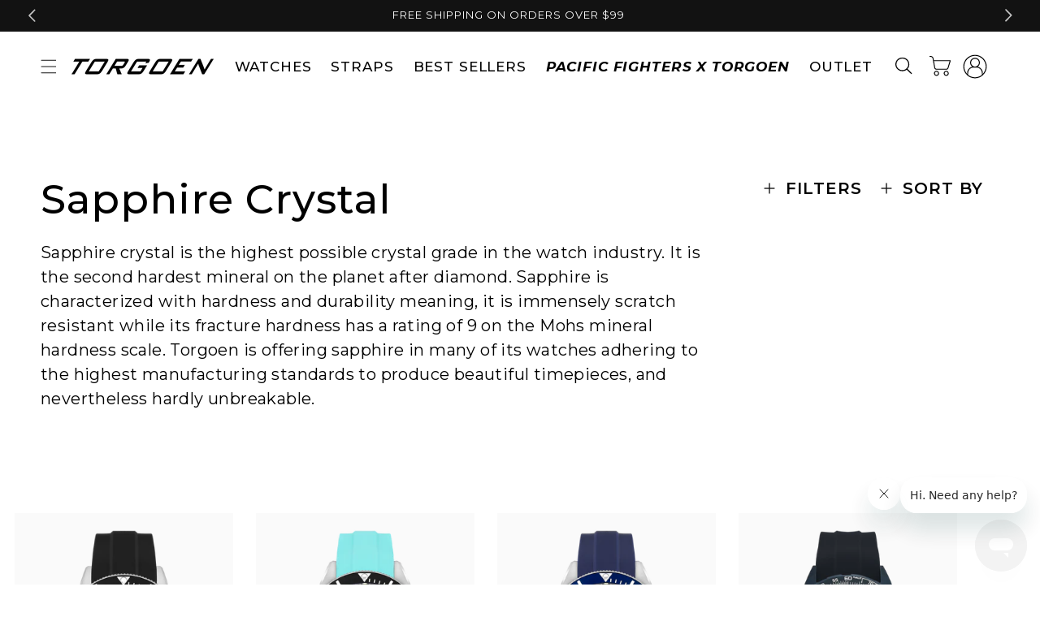

--- FILE ---
content_type: text/html; charset=utf-8
request_url: https://sapi.negate.io/script
body_size: -361
content:
iIxVYNWvBqpA2GdsxPESx4I1DVFlG5zq07i2bXgcxFqmjv4IHcnnEObtsE3ik32FnZm8eXJqQ3rTPqD4b3mfNQI=